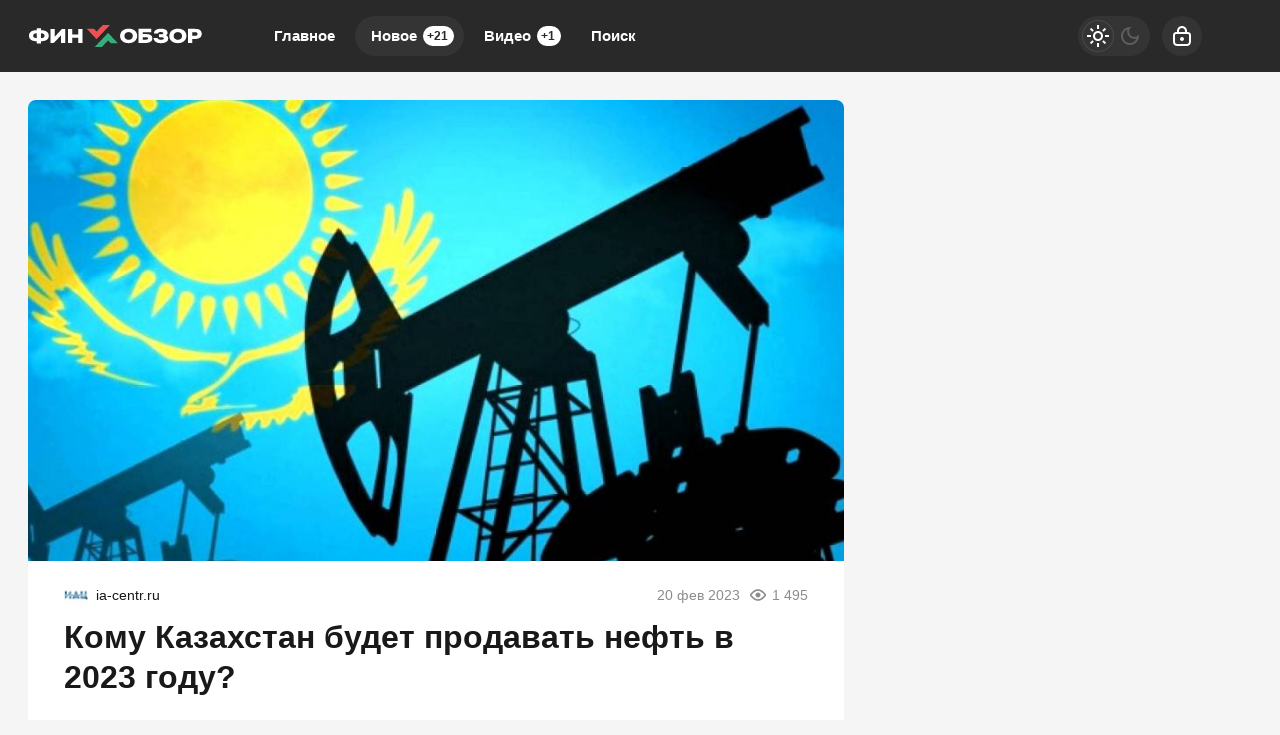

--- FILE ---
content_type: text/html; charset=utf-8
request_url: https://finobzor.ru/124251-komu-kazahstan-budet-prodavat-neft-v-2023-godu.html
body_size: 22010
content:
<!DOCTYPE html>
<html prefix="og:http://ogp.me/ns# article:http://ogp.me/ns/article#" lang="ru" class="load">
<head>
<title>Кому Казахстан будет продавать нефть в 2023 году?</title>
<meta charset="utf-8">
<meta name="title" content="Кому Казахстан будет продавать нефть в 2023 году?">
<meta name="description" content="В 2022 году, на фоне геополитической турбулентности и сбоев на #КТК, #Астана заявляла о планах диверсифицировать поставки нефти, но не предпринимала для этого серьёзных шагов. В декабре прошлого года у Казахстана появился шанс продать топливо Германии — наиболее реальному из потенциальных">
<meta name="keywords" content="геополитической, турбулентности, сбоев, Астана, заявляла, планах, диверсифицировать, поставки, нефти, предпринимала, этого, серьёзных, шагов, декабре, прошлого, Казахстана, появился, продать, топливо, Германии">
<meta name="generator" content="DataLife Engine (https://dle-news.ru)">
<link rel="canonical" href="https://finobzor.ru/124251-komu-kazahstan-budet-prodavat-neft-v-2023-godu.html">
<link rel="alternate" type="application/rss+xml" title="ФИНОБЗОР RSS" href="https://finobzor.ru/rss.xml">
<link rel="search" type="application/opensearchdescription+xml" title="ФИНОБЗОР" href="https://finobzor.ru/index.php?do=opensearch">
<link rel="preconnect" href="https://finobzor.ru/" fetchpriority="high">
<meta property="twitter:title" content="Кому Казахстан будет продавать нефть в 2023 году?">
<meta property="twitter:url" content="https://finobzor.ru/124251-komu-kazahstan-budet-prodavat-neft-v-2023-godu.html">
<meta property="twitter:card" content="summary_large_image">
<meta property="twitter:image" content="https://finobzor.ru/uploads/posts/2023-02/1676884286_sdfaexoslm.jpg">
<meta property="twitter:description" content="В 2022 году, на фоне геополитической турбулентности и сбоев на #КТК, #Астана заявляла о планах диверсифицировать поставки нефти, но не предпринимала для этого серьёзных шагов. В декабре прошлого года у Казахстана появился шанс продать топливо Германии — наиболее реальному из потенциальных партнёров. Тем не менее другие направления тоже не стоит сбрасывать со счетов">
<meta property="og:type" content="article">
<meta property="og:site_name" content="ФИНОБЗОР">
<meta property="og:title" content="Кому Казахстан будет продавать нефть в 2023 году?">
<meta property="og:url" content="https://finobzor.ru/124251-komu-kazahstan-budet-prodavat-neft-v-2023-godu.html">
<meta property="og:image" content="https://finobzor.ru/uploads/posts/2023-02/1676884286_sdfaexoslm.jpg">
<meta property="og:description" content="В 2022 году, на фоне геополитической турбулентности и сбоев на #КТК, #Астана заявляла о планах диверсифицировать поставки нефти, но не предпринимала для этого серьёзных шагов. В декабре прошлого года у Казахстана появился шанс продать топливо Германии — наиболее реальному из потенциальных партнёров. Тем не менее другие направления тоже не стоит сбрасывать со счетов">
<meta name="HandheldFriendly" content="true">
<meta name="format-detection" content="telephone=no">
<meta name="viewport" content="initial-scale=1.0, width=device-width">
<meta name="apple-mobile-web-app-capable" content="yes">
<meta name="apple-mobile-web-app-status-bar-style" content="default">
<meta name="mobile-web-app-capable" content="yes">

<meta name="robots" content="max-image-preview:large">
<meta property="og:type" content="article">



<link rel="manifest" href="/manifest.json">

<link rel="shortcut icon" href="/templates/finobzor/brand/favicon/favicon.ico">
<link rel="apple-touch-icon" sizes="180x180" href="/templates/finobzor/brand/favicon/apple-touch-icon.png">
<link rel="icon" type="image/svg+xml" href="/templates/finobzor/brand/favicon/favicon.svg">
<link rel="icon" type="image/png" sizes="64x64" href="/templates/finobzor/brand/favicon/f64.png">
<link rel="icon" type="image/png" sizes="32x32" href="/templates/finobzor/brand/favicon/f32.png">
<link rel="icon" type="image/png" sizes="16x16" href="/templates/finobzor/brand/favicon/f16.png">



<link rel="preload" as="script" href="/templates/finobzor/js/darkmod.js?v=0ynm0">
<link rel="preload" as="script" href="/engine/classes/js/jquery3.js?v=0ynm0">

<link rel="preload" as="style" href="/templates/finobzor/brand/config.css?v=0ynm0">
<link rel="preload" as="style" href="/templates/finobzor/css/sys.css?v=0ynm0">
<link rel="preload" as="style" href="/templates/finobzor/css/style.css?v=0ynm0">


<link rel="preload" as="style" href="/templates/finobzor/css/text.css?v=0ynm0">
<link rel="preload" as="style" href="/templates/finobzor/css/fullstory.css?v=0ynm0">


<link href="/templates/finobzor/brand/config.css?v=0ynm0" type="text/css" rel="stylesheet" media="all">
<link href="/templates/finobzor/css/sys.css?v=0ynm0" type="text/css" rel="stylesheet" media="all">
<link href="/templates/finobzor/css/style.css?v=0ynm0" type="text/css" rel="stylesheet" media="all">


<link href="/templates/finobzor/css/short.css?v=0ynm0" type="text/css" rel="stylesheet" media="all">


<link href="/templates/finobzor/css/fullstory.css?v=0ynm0" type="text/css" rel="stylesheet" media="all">
<link href="/templates/finobzor/css/text.css?v=0ynm0" type="text/css" rel="stylesheet" media="all">




<link href="/templates/finobzor/css/uidialog.css?v=0ynm0" type="text/css" rel="stylesheet" media="all">

<link href="/templates/finobzor/css/login.css?v=0ynm0" type="text/css" rel="stylesheet" media="all">





<script src="/templates/finobzor/js/darkmod.js?v=0ynm0"></script>

<script src="https://yandex.ru/ads/system/header-bidding.js" async></script>
<script>
var adfoxBiddersMap = {
	"criteo": "868479",
	"myTarget": "852107",
	"betweenDigital": "852109",
	"adriver": "1366846"
};
var adUnits = [
	{
		"code": "adfox_desktop_3",
		"bids": [
			{
				"bidder": "criteo",
				"params": {
					"placementId": "1516431"
				}
			},
			{
				"bidder": "myTarget",
				"params": {
					"placementId": "327863"
				}
			},
			{
				"bidder": "betweenDigital",
				"params": {
					"placementId": "2721229"
				}
			},
			{
				"bidder": "adriver",
				"params": {
					"placementId": "74:finobzor_300x600"
				}
			}
		],
		"sizes": [
			[
				300,
				600
			]
		]
	}
];
var userTimeout = 1000;
window.YaHeaderBiddingSettings = {
	biddersMap: adfoxBiddersMap,
	adUnits: adUnits,
	timeout: userTimeout
};
</script>


<script>window.yaContextCb=window.yaContextCb||[]</script>
<script src="https://yandex.ru/ads/system/context.js" async></script>


<script>
	var isElementVisible = function (id) {
	target = document.querySelector('#' + id);

		// Все позиции элемента
		var targetPosition = {
			top: window.pageYOffset + target.getBoundingClientRect().top,
			left: window.pageXOffset + target.getBoundingClientRect().left,
			right: window.pageXOffset + target.getBoundingClientRect().right,
			bottom: window.pageYOffset + target.getBoundingClientRect().bottom
			},
			// Получаем позиции окна
			windowPosition = {
			top: window.pageYOffset,
			left: window.pageXOffset,
			right: window.pageXOffset + document.documentElement.clientWidth,
			bottom: window.pageYOffset + document.documentElement.clientHeight
			};

		if (targetPosition.bottom > windowPosition.top && // Если позиция нижней части элемента больше позиции верхней чайти окна, то элемент виден сверху
			targetPosition.top < windowPosition.bottom && // Если позиция верхней части элемента меньше позиции нижней чайти окна, то элемент виден снизу
			targetPosition.right > windowPosition.left && // Если позиция правой стороны элемента больше позиции левой части окна, то элемент виден слева
			targetPosition.left < windowPosition.right) { // Если позиция левой стороны элемента меньше позиции правой чайти окна, то элемент виден справа
			// Если элемент полностью видно, то запускаем следующий код

			return true 
		} else {

			return false
		};
	};
</script>

</head>

<body>
	 
<header id="header" class="header">
	<div class="wrp">
		<button class="h-burger" id="o-menu" aria-label="Меню" style="display:none;">
			<span class="iswap">
				<svg width="24" height="24" class="ic iswap-ic"><path d="M3 4V6H21V4H3ZM3 13H21V11H3V13ZM3 20H21V18H3V20Z"/></svg>
				<svg width="24" height="24" class="ic iswap-close"><use xlink:href="#ic-close"></use></svg>
			</span>
		</button>
		<div class="h-first"><a class="logo" href="/" title="Финобзор" aria-label="Финобзор">
    <svg width="174" height="32" viewBox="0 0 174 32" xmlns="http://www.w3.org/2000/svg">
        <path d="M13 10.2V8.34H8.73V10.2C4.94 10.1 0.92 11.48 1 15.78C0.91 19.98 5.04 21.32 8.72 21.23V23.39H12.99V21.23C16.84 21.3 20.83 20.05 20.74 15.7C20.83 11.59 16.6 10.13 12.99 10.21L13 10.2ZM8.72 18.13H8.58C6.92 18.16 5.13 17.5 5.13 15.71C5.14 13.9 7.03 13.24 8.72 13.31V18.12V18.13ZM13 18.13V13.32C14.71 13.25 16.58 13.88 16.59 15.72C16.59 17.57 14.7 18.2 13 18.14V18.13ZM26.65 16.79V8.88H22.38V23.02H25.73L33.1 15.25V23.02H37.37V8.88H34.02L26.65 16.79ZM50.27 14.38H44.2V8.88H39.93V23.02H44.2V17.69H50.27V23.02H54.54V8.88H50.27V14.37V14.38ZM93.15 12.11C91.71 14.17 91.7 17.65 93.11 19.74C94.7 22.17 97.5 23.17 100.54 23.17C103.63 23.17 106.48 22.12 108.11 19.66C109.54 17.56 109.55 14.12 108.1 12.05C105.12 7.5 96.1 7.55 93.15 12.11ZM100.64 19.75C97.39 19.89 95.54 16.88 96.86 14.11C97.14 13.53 97.59 13.04 98.21 12.66C99.22 11.97 101.46 11.91 102.6 12.45C103.6 12.88 104.27 13.68 104.6 14.64C105.49 17.27 103.61 19.89 100.64 19.74V19.75ZM116.56 14.1C115.88 14.11 115.25 14.12 114.69 14.1V12.22H123.33V8.86H110.41V23H117.28C119.55 22.97 122.34 22.6 123.7 20.58C124.47 19.53 124.56 17.24 123.84 16.12C122.5 13.99 119.22 14.05 116.55 14.1H116.56ZM119.89 19.05C119.35 19.61 118.42 19.64 117.67 19.67H117.58H114.7V17.19H117.74C117.84 17.19 117.94 17.19 118.03 17.2C118.73 17.22 119.49 17.24 119.94 17.76C120.2 18.08 120.16 18.76 119.88 19.05H119.89ZM138.02 15.3C140.4 13.84 139.88 10.75 137.51 9.61C135.57 8.61 133.13 8.55 131.02 8.85C128.44 9.18 125.89 10.72 125.86 13.54H129.95C130.22 11.73 133.67 11.78 134.93 12.47C135.57 12.85 135.34 13.81 134.71 14.07C134.24 14.3 133.69 14.33 133.12 14.34H130.95V17.28C131.25 17.29 131.65 17.28 132.09 17.28C133.17 17.26 134.48 17.24 135.18 17.5C136.28 17.86 136.07 19.16 135.04 19.47C133.48 19.98 130.08 20.03 129.56 18.06H125.5C125.8 21.91 129.58 23.22 133.01 23.17C135.42 23.14 138.19 22.69 139.61 20.68C140.38 19.59 140.34 17.84 139.74 16.67C139.44 16.07 138.88 15.62 138.04 15.31L138.02 15.3ZM142.41 12.11C140.97 14.17 140.96 17.65 142.37 19.74C143.96 22.17 146.76 23.17 149.8 23.17C152.89 23.17 155.74 22.12 157.37 19.66C158.8 17.56 158.81 14.12 157.36 12.05C154.38 7.5 145.36 7.55 142.41 12.11ZM149.9 19.75C146.65 19.89 144.8 16.88 146.12 14.11C146.4 13.53 146.85 13.04 147.47 12.66C148.48 11.97 150.71 11.91 151.86 12.45C152.86 12.88 153.52 13.68 153.86 14.64C154.75 17.27 152.87 19.89 149.9 19.74V19.75ZM172.88 10.89C171.52 9.2 169.34 8.9 167.09 8.86H160.08V23H164.36V19.02C164.58 19.02 164.81 19.02 165.04 19.02C166.79 19.03 168.98 19.05 170.4 18.46C172.47 17.7 173.75 16.14 173.73 13.87C173.73 12.61 173.45 11.61 172.88 10.88V10.89ZM168.84 15.31C168.38 15.64 167.74 15.81 166.93 15.81H164.36V12.22C164.65 12.23 165.03 12.22 165.45 12.22C166.71 12.2 168.33 12.17 168.93 12.64C169.8 13.2 169.69 14.78 168.85 15.32L168.84 15.31Z" fill="white"/>
        <path d="M74.76 5L68.56 11.55L65.92 8.76H58.73L68.56 19.15L81.94 5H74.76Z" fill="#EB5353"/>
        <path d="M73.88 27L80.08 20.45L82.72 23.24H89.91L80.08 12.85L66.69 27H73.88Z" fill="#35AE7C"/>
    </svg>
</a></div>
		
		<div id="h-menu" class="h-menu" style="display:none;">
			<div class="h-menu-tools">
				<form class="qsearch" method="post">
	<div class="qsearch-field">
		<input id="qsearch-input" class="qsearch-field-input" name="story" type="search" placeholder="Поиск по сайту..." autocomplete="off">
		<button class="qsearch-field-btn" type="submit" title="Найти" aria-label="Найти">
			<svg width="24" height="24" class="ic"><path d="M11 3C6.58172 3 3 6.58172 3 11C3 15.4183 6.58172 19 11 19C12.8487 19 14.551 18.3729 15.9056 17.3199L20 21.4142L21.4142 20L17.3199 15.9056C18.3729 14.551 19 12.8487 19 11C19 6.58172 15.4183 3 11 3ZM5 11C5 7.68629 7.68629 5 11 5C14.3137 5 17 7.68629 17 11C17 14.3137 14.3137 17 11 17C7.68629 17 5 14.3137 5 11Z"/></svg>
		</button>
		<i class="qsearch-field-line"></i>
	</div>
	<button class="qsearch-close" id="x-search" title="Закрыть поиск" aria-label="Закрыть поиск">
		<svg width="24" height="24" class="ic"><use xlink:href="#ic-close"></use></svg>
	</button>
	<input type="hidden" name="do" value="search" autocomplete="off">
	<input type="hidden" name="subaction" value="search" autocomplete="off">
</form>
				
			</div>
			<div class="h-menu-over dark">
				<nav class="h-menu-links">
					<a href="/" title="Главное">Главное</a>
					<a class="active" href="/new/" title="Новости">Новое<i class="badge">+21</i></a>
					<a href="/video/" title="Видео">Видео<i class="badge">+1</i></a>
					<a class="h-menu-search" id="o-search" href="/index.php?do=search" title="Поиск">Поиск</a>
				</nav>
				<div class="h-menu-add" style="display: none;"><a class="btn btn-tone btn-lg" href="/addnews.html">Добавить новость</a></div>
				<nav class="h-menu-sublinks" style="display: none;"><a href="https://vomedia.ru/12-finobzor.html" target="_blank">Реклама</a>
<a href="/index.php?do=feedback" target="_self">Контакты</a>
<a href="/about.html" target="_self">Об издании</a>
<a href="/rules.html" target="_self">Правила</a></nav>
				<div class="h-menu-soc" style="display: none;">
					<nav class="social-links">
	<a href="https://t.me/finobzor_ru" target="_blank" rel="nofollow noopener noreferrer" class="soc_tl" title="Telegram" aria-label="Телеграм"><svg width="32" height="32"><use xlink:href="#ic-telegram"></use></svg></a>
	<a href="https://ok.ru/finobzor" target="_blank" rel="nofollow noopener noreferrer" class="soc_ok" title="Одноклассники" aria-label="Одноклассники"><svg width="32" height="32"><use xlink:href="#ic-ok"></use></svg></a>
	<a href="https://vk.com/finobozrenie" target="_blank" rel="nofollow noopener noreferrer" class="soc_vk" title="VK" aria-label="VK"><svg width="32" height="32"><use xlink:href="#ic-vk"></use></svg></a>
	<a href="https://dzen.ru/finobzor.ru" target="_blank" rel="nofollow noopener noreferrer" class="soc_dzen" title="Дзен" aria-label="Дзен"><svg width="32" height="32"><use xlink:href="#ic-dzen"></use></svg></a>
</nav>
				</div>
				
			</div>
		</div>
		
		<div class="h-tools">
			<button class="h-darkmod" aria-label="Светлая / Темная версия" id="mod-toggle">
				<span class="h-darkmod-in">
					<svg class="ic mod-light" width="24" height="24" viewBox="0 0 24 24" xmlns="http://www.w3.org/2000/svg">
						<path d="M12 15C12.8333 15 13.5417 14.7083 14.125 14.125C14.7083 13.5417 15 12.8333 15 12C15 11.1667 14.7083 10.4583 14.125 9.875C13.5417 9.29167 12.8333 9 12 9C11.1667 9 10.4583 9.29167 9.875 9.875C9.29167 10.4583 9 11.1667 9 12C9 12.8333 9.29167 13.5417 9.875 14.125C10.4583 14.7083 11.1667 15 12 15ZM12 17C10.6167 17 9.4375 16.5125 8.4625 15.5375C7.4875 14.5625 7 13.3833 7 12C7 10.6167 7.4875 9.4375 8.4625 8.4625C9.4375 7.4875 10.6167 7 12 7C13.3833 7 14.5625 7.4875 15.5375 8.4625C16.5125 9.4375 17 10.6167 17 12C17 13.3833 16.5125 14.5625 15.5375 15.5375C14.5625 16.5125 13.3833 17 12 17ZM5 13H1V11H5V13ZM23 13H19V11H23V13ZM11 5V1H13V5H11ZM11 23V19H13V23H11ZM6.4 7.75L3.875 5.325L5.3 3.85L7.7 6.35L6.4 7.75ZM18.7 20.15L16.275 17.625L17.6 16.25L20.125 18.675L18.7 20.15ZM16.25 6.4L18.675 3.875L20.15 5.3L17.65 7.7L16.25 6.4ZM3.85 18.7L6.375 16.275L7.75 17.6L5.325 20.125L3.85 18.7Z" />
					</svg>
					<svg class="ic mod-dark" width="24" height="24" viewBox="0 0 24 24" xmlns="http://www.w3.org/2000/svg">
						<path d="M12 21C9.5 21 7.375 20.125 5.625 18.375C3.875 16.625 3 14.5 3 12C3 9.5 3.875 7.375 5.625 5.625C7.375 3.875 9.5 3 12 3C12.2333 3 12.4625 3.00833 12.6875 3.025C12.9125 3.04167 13.1333 3.06667 13.35 3.1C12.6667 3.58333 12.1208 4.2125 11.7125 4.9875C11.3042 5.7625 11.1 6.6 11.1 7.5C11.1 9 11.625 10.275 12.675 11.325C13.725 12.375 15 12.9 16.5 12.9C17.4167 12.9 18.2583 12.6958 19.025 12.2875C19.7917 11.8792 20.4167 11.3333 20.9 10.65C20.9333 10.8667 20.9583 11.0875 20.975 11.3125C20.9917 11.5375 21 11.7667 21 12C21 14.5 20.125 16.625 18.375 18.375C16.625 20.125 14.5 21 12 21ZM12 19C13.4667 19 14.7833 18.5958 15.95 17.7875C17.1167 16.9792 17.9667 15.925 18.5 14.625C18.1667 14.7083 17.8333 14.775 17.5 14.825C17.1667 14.875 16.8333 14.9 16.5 14.9C14.45 14.9 12.7042 14.1792 11.2625 12.7375C9.82083 11.2958 9.1 9.55 9.1 7.5C9.1 7.16667 9.125 6.83333 9.175 6.5C9.225 6.16667 9.29167 5.83333 9.375 5.5C8.075 6.03333 7.02083 6.88333 6.2125 8.05C5.40417 9.21667 5 10.5333 5 12C5 13.9333 5.68333 15.5833 7.05 16.95C8.41667 18.3167 10.0667 19 12 19Z" />
					</svg>
				</span>
			</button>
			
			<button class="h-login" id="login-btn" aria-label="Войти">
				<svg class="ic" width="24" height="24" viewBox="0 0 24 24" xmlns="http://www.w3.org/2000/svg"><path d="M12 13C10.9 13 10 13.9 10 15C10 16.1 10.9 17 12 17C13.1 17 14 16.1 14 15C14 13.9 13.1 13 12 13ZM20.92 10.67C20.83 10.01 20.63 9.39 20.12 8.88C19.61 8.37 18.98 8.17 18.33 8.08C17.95 8.03 17.5 8.01 17 8V7C17 4.24 14.76 2 12 2C9.24 2 7 4.24 7 7V8C6.5 8.01 6.06 8.03 5.67 8.08C5.01 8.17 4.39 8.37 3.88 8.88C3.37 9.39 3.17 10.02 3.08 10.67C3 11.28 3 12.05 3 12.93V15.07C3 16.42 3 17.54 3.12 18.43C3.24 19.36 3.52 20.18 4.17 20.83C4.83 21.49 5.65 21.76 6.57 21.88C7.45 22 8.57 22 9.92 22H14.06C15.41 22 16.53 22 17.41 21.88C18.34 21.76 19.16 21.48 19.81 20.83C20.47 20.17 20.74 19.35 20.86 18.43C20.98 17.55 20.98 16.43 20.98 15.08V12.94C20.98 12.05 20.98 11.29 20.9 10.68L20.92 10.67ZM9 7C9 5.34 10.34 4 12 4C13.66 4 15 5.34 15 7V8H9V7ZM19 15C19 16.44 19 17.42 18.9 18.16C18.81 18.87 18.64 19.19 18.42 19.42C18.2 19.65 17.87 19.81 17.16 19.9C16.43 20 15.44 20 14 20H10C8.56 20 7.58 20 6.84 19.9C6.13 19.81 5.81 19.64 5.58 19.42C5.36 19.2 5.19 18.87 5.1 18.16C5 17.43 5 16.44 5 15V13C5 12.03 5 11.4 5.06 10.94C5.12 10.51 5.21 10.37 5.29 10.29C5.37 10.21 5.5 10.12 5.94 10.06C6.4 10 7.03 10 8 10H16C16.97 10 17.6 10 18.06 10.06C18.49 10.12 18.63 10.21 18.71 10.29C18.79 10.37 18.88 10.5 18.94 10.94C19 11.4 19 12.03 19 13V15Z"/></svg>
			</button>
			
			
		</div>
	</div>
</header>


	
	<main id="page" class="page-content">
	
	

	
	<div class="str wrp wrpcont">
	<div class="str-cont grid-sm g-sm-c2">
		
		<article id="full-story" class="cbox full-story" data-id="124251">
			
			<div class="full-story-media story-img">
				<div class="fit-cover">
					
					<img src="/uploads/posts/2023-02/1676884286_sdfaexoslm.jpg" width="430" height="280" alt="Кому Казахстан будет продавать нефть в 2023 году?" title="Кому Казахстан будет продавать нефть в 2023 году?" fetchpriority="high" decoding="async">
				</div>
				
			</div>
			
			<div class="full-meta">
				<div class="source">
					<a href="/user/Ia-centr.ru" rel="nofollow" title="Ia-centr.ru" class="source-logo">
						<img src="//politobzor.net/uploads/fotos/foto_162736.jpg" alt="Ia-centr.ru" width="24" height="24" loading="lazy">
					</a>
					<a class="source-site" href="/source/ia-centr.ru/" rel="nofollow noreferrer"><span class="truncate">ia-centr.ru</span></a>
				</div>
				<time class="meta meta-time" datetime="2023-02-20T12:10">20 фев 2023</time>
				<span class="meta meta-views"><svg width="20" height="20" class="ic"><use xlink:href="#ic-view"></use></svg>1 495</span>
			</div>
			
			<h1 class="heading">
				
				<a href="https://finobzor.ru/show-124251-komu-kazahstan-budet-prodavat-neft-v-2023-godu.html"
					target="_blank">Кому Казахстан будет продавать нефть в 2023 году?</a>
				
			</h1>
			<div class="full-story-text text">
				
				<meta property="og:type" content="article">
				<meta property="og:title" content="Кому Казахстан будет продавать нефть в 2023 году?">
				<meta property="og:url" content="https://finobzor.ru/124251-komu-kazahstan-budet-prodavat-neft-v-2023-godu.html" />
				<meta property="article:author" content="Ia-centr.ru">
				<meta property="article:section" content="Новое">
				<meta property="article:tag" content="Группа - гость">
				<meta property="article:published_time" content="2023-02-20T12:10:42+0300">
				<meta itemprop="datePublished" content="2023-02-20T12:10:42+0300" />
				<meta itemprop="identifier" content="124251">
				
				В 2022 году, на фоне геополитической турбулентности и сбоев на #КТК, #Астана заявляла о планах диверсифицировать поставки нефти, но не предпринимала для этого серьёзных шагов. В декабре прошлого года у Казахстана появился шанс продать топливо Германии — наиболее реальному из потенциальных партнёров. Тем не менее другие направления тоже не стоит сбрасывать со счетов...
			</div>
			<div class="full-story-readmore"><a class="btn btn-fill btn-lg btn-block" href="https://finobzor.ru/show-124251-komu-kazahstan-budet-prodavat-neft-v-2023-godu.html" rel="nofollow" target="_blank">Читать
			полностью</a></div>
			
			
			
			
			
			<div class="block-ad-fullstory"><!-- Yandex.RTB R-A-216486-11 -->
<div id="yandex_rtb_R-A-216486-11"></div>
<script>
window.yaContextCb.push(() => {
    Ya.Context.AdvManager.render({
        "blockId": "R-A-216486-11",
        "renderTo": "yandex_rtb_R-A-216486-11"
    })
})
</script></div>
			

			
			<div class="full-story-foot cv-auto">
				
<div class="share">
	<a class="fbtn share-btn share-tg" href="https://t.me/share/url?url=https://finobzor.ru/124251-komu-kazahstan-budet-prodavat-neft-v-2023-godu.html&amp;text=Кому Казахстан будет продавать нефть в 2023 году?" target="_blank" rel="noopener nofollow" title="Поделиться в Телеграм" aria-label="Поделиться в Телеграм" onclick="minWin(this.href); return false;" role="button"><svg width="32" height="32" class="ic"><use xlink:href="#ic-telegram"></use></svg></a>
	<a class="fbtn share-btn share-vk" href="https://vk.com/share.php?url=https://finobzor.ru/124251-komu-kazahstan-budet-prodavat-neft-v-2023-godu.html&title=Кому Казахстан будет продавать нефть в 2023 году?" target="_blank" rel="noopener nofollow" title="Поделиться в VK" aria-label="Поделиться в VK" onclick="minWin(this.href); return false;" role="button"><svg width="32" height="32" class="ic"><use xlink:href="#ic-vk"></use></svg></a>
	<a class="fbtn share-btn share-ok" href="https://connect.ok.ru/offer?url=https://finobzor.ru/124251-komu-kazahstan-budet-prodavat-neft-v-2023-godu.html&title=Кому Казахстан будет продавать нефть в 2023 году?" target="_blank" rel="noopener nofollow" title="Поделиться в Одноклассниках" aria-label="Поделиться в Одноклассниках" onclick="minWin(this.href); return false;" role="button"><svg width="32" height="32" class="ic"><use xlink:href="#ic-ok"></use></svg></a>
</div>

				
			</div>
			 <div class="channels">
	<div class="channels-info">
		<div class="channels-info-title title">Наши новостные каналы</div>
		<p class="channels-info-text">Подписывайтесь и будьте в курсе свежих новостей и важнейших событиях дня.</p>
	</div>
	<div class="channels-links">
		<a href="https://vk.com/finobozrenie" rel="nofollow noreferrer" target="_blank">
			<svg xmlns="http://www.w3.org/2000/svg" width="32" height="32" viewBox="0 0 32 32"><path d="M32 16C32 7.16344 24.8366 0 16 0C7.16344 0 0 7.16344 0 16C0 24.8366 7.16344 32 16 32C24.8366 32 32 24.8366 32 16Z" fill="#0277FF"/><path d="M17.1495 21.3333C11.0754 21.3333 7.61125 17.329 7.4668 10.6666H10.5088C10.6088 15.5566 12.8545 17.6282 14.6285 18.0555V10.6666H17.494V14.8846C19.2483 14.703 21.0915 12.781 21.7137 10.6666H24.5779C24.343 11.7633 23.8753 12.8016 23.2041 13.7166C22.5328 14.6315 21.6724 15.4034 20.6767 15.9839C21.7884 16.5139 22.7705 17.2648 23.558 18.1869C24.3455 19.1091 24.9203 20.1815 25.2446 21.3333H22.0915C21.8008 20.3331 21.2094 19.4378 20.3914 18.7596C19.5735 18.0814 18.5655 17.6506 17.494 17.5213V21.3333H17.1495Z" fill="white"/></svg>
			<span>ВКонтакте</span>
		</a>
		<a href="https://dzen.ru/finobzor.ru" rel="nofollow noreferrer" target="_blank">
			<svg xmlns="http://www.w3.org/2000/svg" width="32" height="32" viewBox="0 0 32 32"><path fill="currentColor" d="m19.09,19.09c-2.52,2.59-2.7,5.83-2.91,12.91,6.61,0,11.17-.02,13.52-2.31,2.29-2.35,2.31-7.13,2.31-13.52-7.09.23-10.32.4-12.91,2.91ZM0,16.17c0,6.39.02,11.17,2.31,13.52,2.35,2.29,6.91,2.31,13.52,2.31-.23-7.09-.4-10.32-2.91-12.91-2.59-2.51-5.83-2.7-12.91-2.91ZM15.83,0C9.23,0,4.66.02,2.31,2.31.02,4.66,0,9.44,0,15.83c7.09-.23,10.32-.4,12.91-2.91,2.52-2.59,2.7-5.83,2.91-12.91Zm3.26,12.91c-2.52-2.59-2.7-5.83-2.91-12.91,6.61,0,11.17.02,13.52,2.31,2.29,2.35,2.31,7.13,2.31,13.52-7.09-.23-10.32-.4-12.91-2.91Z"/></svg>
			<span>Дзен</span>
		</a>
		<a href="https://ok.ru/finobzor" rel="nofollow noreferrer" target="_blank">
			<svg fill="none" width="120" height="120" viewBox="0 0 120 120" xmlns="http://www.w3.org/2000/svg"><path d="M120 60C120 93.1371 93.1371 120 60 120C26.8629 120 0 93.1371 0 60C0 26.8629 26.8629 0 60 0C93.1371 0 120 26.8629 120 60Z" fill="#ED812B"/><path d="M67.2847 75.8688C70.9635 75.0229 74.4778 73.5528 77.6718 71.5228C80.0781 69.8952 80.7244 66.6051 79.1144 64.1725C77.5679 61.8332 74.4864 61.1273 72.0887 62.5595C64.7313 67.2118 55.3829 67.2118 48.0255 62.5595C45.5816 61.0019 42.3559 61.7428 40.8122 64.2075C40.8122 64.2133 40.8122 64.2191 40.8065 64.222C39.2657 66.6926 39.9986 69.9565 42.4424 71.514L42.4482 71.5199C45.6364 73.547 49.1478 75.02 52.8237 75.86L42.8262 85.9667C40.7863 87.9939 40.7488 91.3044 42.7454 93.3666L42.8319 93.4541C43.8245 94.4866 45.169 95 46.5078 95C47.8495 95 49.1911 94.4866 50.1865 93.4541L60.0571 83.5254L69.8786 93.4599C71.956 95.4871 75.2741 95.4317 77.2822 93.3287C79.2385 91.2782 79.2385 88.026 77.2822 85.9784L67.2847 75.8688ZM60.0571 61.1332C69.9248 61.1215 77.917 53.042 77.9314 43.0695C77.9314 33.1087 69.9103 25 60.0571 25C50.2038 25 42.1828 33.1087 42.1828 43.0753C42.1972 53.0508 50.1923 61.1303 60.0571 61.1361V61.1332ZM60.0571 35.5909C64.1427 35.5967 67.4521 38.9452 67.455 43.0724C67.455 47.2026 64.1427 50.5481 60.0571 50.554C55.9744 50.5481 52.665 47.2055 52.6563 43.0753C52.6621 38.9422 55.9744 35.5967 60.0571 35.5879V35.5909Z" fill="white"/></svg>
			<span>Одноклассники</span>
		</a>
	</div>
</div>
		</article>
		
		<div class="cbox comments cv-auto"><!-- Tolstoy Comments Init -->
<script type="text/javascript">!(function(w,d,s,l,x){w[l]=w[l]||[];w[l].t=w[l].t||new Date().getTime();var f=d.getElementsByTagName(s)[0],j=d.createElement(s);j.async=!0;j.src='//web.tolstoycomments.com/sitejs/app.js?i='+l+'&x='+x+'&t='+w[l].t;f.parentNode.insertBefore(j,f);})(window,document,'script','tolstoycomments','5729');</script>
<!-- /Tolstoy Comments Init -->

<!-- Tolstoy Comments Widget -->
<div class="tolstoycomments-feed"></div>
<script type="text/javascript">
	window['tolstoycomments'] = window['tolstoycomments'] || [];
	window['tolstoycomments'].push({
		action: 'init',
		values: {
			visible: true
		}
	});
</script>
<!-- /Tolstoy Comments Widget --></div>
		<div class="sep-title cv-auto"><span>Рекомендуем для вас</span></div>
		<div class="cv-auto"><!-- Yandex Native Ads C-A-216486-14 -->
<div id="id-C-A-216486-14"></div>
<script>window.yaContextCb.push(()=>{
  Ya.Context.AdvManager.renderWidget({
    renderTo: 'id-C-A-216486-14',
    blockId: 'C-A-216486-14',
    darkTheme: localStorage.getItem('theme') === 'dark' || (localStorage.getItem('theme') == null && window.matchMedia("(prefers-color-scheme: dark)").matches) ? true : false
  })
})</script></div>
		
		<article class="post cbox item g-item cv-auto" data-id="140053">
	<figure class="post-img fit-cover">
		<img src="/uploads/mini/shortstory/063/029084a373b639ef6bd23fde09fa4.webp" width="430" height="280" title="Крупнейший НПЗ Индии уже пожалел, что заменил российскую нефть на «альтернативу»" alt="Крупнейший НПЗ Индии уже пожалел, что заменил российскую нефть на «альтернативу»" loading="lazy" fetchpriority="low" decoding="async">
	</figure>
	<h2 class="title">
		
		<a class="item-link" href="https://finobzor.ru/140053-krupnejshij-npz-indii-uzhe-pozhalel-chto-zamenil-rossijskuju-neft-na-alternativu.html">Крупнейший НПЗ Индии уже пожалел, что заменил российскую нефть на «альтернативу»</a>
	</h2>
	
	<div class="post-text">Еще только начав закупать «диверсифицированные» грузы, клиенты уже почувствовали разницу в сырье....</div>
	<div class="post-meta">
		<div class="source">
			<a href="/user/Николай Грицай" rel="nofollow" title="Николай Грицай" class="source-logo">
				<img src="//politobzor.net/uploads/fotos/foto_161697.jpg" alt="Николай Грицай" width="20" height="20" loading="lazy">
			</a>
			<a class="source-site" href="/source/finobzor.ru/" rel="nofollow noreferrer"><span class="truncate">finobzor.ru</span></a>
		</div>
		<time class="meta meta-time" datetime="2026-01-23T15:01">23 янв 2026</time>
		<a href="https://finobzor.ru/140053-krupnejshij-npz-indii-uzhe-pozhalel-chto-zamenil-rossijskuju-neft-na-alternativu.html" class="meta meta-views"><svg width="20" height="20" class="ic"><use xlink:href="#ic-view"></use></svg>14 781</a>
	</div>
</article><article class="post cbox item g-item cv-auto" data-id="140061">
	<figure class="post-img fit-cover">
		<img src="/uploads/mini/shortstory/1fd/c3d7df2e6033e540830a8d8a94555.webp" width="430" height="280" title="Инфраструктура под угрозой: в ЕС черпнули со дна газовых хранилищ" alt="Инфраструктура под угрозой: в ЕС черпнули со дна газовых хранилищ" loading="lazy" fetchpriority="low" decoding="async">
	</figure>
	<h2 class="title">
		
		<a class="item-link" href="https://finobzor.ru/140061-infrastruktura-pod-ugrozoj-v-es-cherpnuli-so-dna-gazovyh-hranilisch.html">Инфраструктура под угрозой: в ЕС черпнули со дна газовых хранилищ</a>
	</h2>
	
	<div class="post-text">Запасы газа в Европе истощаются рекордными темпами за последние пять лет...</div>
	<div class="post-meta">
		<div class="source">
			<a href="/user/Николай Грицай" rel="nofollow" title="Николай Грицай" class="source-logo">
				<img src="//politobzor.net/uploads/fotos/foto_161697.jpg" alt="Николай Грицай" width="20" height="20" loading="lazy">
			</a>
			<a class="source-site" href="/source/finobzor.ru/" rel="nofollow noreferrer"><span class="truncate">finobzor.ru</span></a>
		</div>
		<time class="meta meta-time" datetime="2026-01-23T22:16">23 янв 2026</time>
		<a href="https://finobzor.ru/140061-infrastruktura-pod-ugrozoj-v-es-cherpnuli-so-dna-gazovyh-hranilisch.html" class="meta meta-views"><svg width="20" height="20" class="ic"><use xlink:href="#ic-view"></use></svg>11 876</a>
	</div>
</article><article class="post cbox item g-item cv-auto" data-id="140086">
	<figure class="post-img fit-cover">
		<img src="/uploads/mini/shortstory/e02/355f3895438f71ea5b3791ebfc2e5.webp" width="430" height="280" title="Украинцы заплатят за все, особенно за ремонт «Северного потока»: в ФРГ пригрозили Киеву" alt="Украинцы заплатят за все, особенно за ремонт «Северного потока»: в ФРГ пригрозили Киеву" loading="lazy" fetchpriority="low" decoding="async">
	</figure>
	<h2 class="title">
		
		<a class="item-link" href="https://finobzor.ru/140086-ukraincy-zaplatjat-za-vse-osobenno-za-remont-severnogo-potoka-v-frg-prigrozili-kievu.html">Украинцы заплатят за все, особенно за ремонт «Северного потока»: в ФРГ пригрозили Киеву</a>
	</h2>
	
	<div class="post-text">Украине готовятся выставить счета не только американцы, но и некоторые союзники по антироссийской коалиции. Время для бесплатных донатов закончилось....</div>
	<div class="post-meta">
		<div class="source">
			<a href="/user/Николай Грицай" rel="nofollow" title="Николай Грицай" class="source-logo">
				<img src="//politobzor.net/uploads/fotos/foto_161697.jpg" alt="Николай Грицай" width="20" height="20" loading="lazy">
			</a>
			<a class="source-site" href="/source/finobzor.ru/" rel="nofollow noreferrer"><span class="truncate">finobzor.ru</span></a>
		</div>
		<time class="meta meta-time" datetime="2026-01-25T13:43">25 янв 2026</time>
		<a href="https://finobzor.ru/140086-ukraincy-zaplatjat-za-vse-osobenno-za-remont-severnogo-potoka-v-frg-prigrozili-kievu.html" class="meta meta-views"><svg width="20" height="20" class="ic"><use xlink:href="#ic-view"></use></svg>9 563</a>
	</div>
</article><article class="post cbox item g-item cv-auto" data-id="140038">
	<figure class="post-img fit-cover">
		<img src="/uploads/mini/shortstory/e2c/f357b570843f540202b7857a0195a.webp" width="430" height="280" title="Индия и Бангладеш массово переселяются в Россию" alt="Индия и Бангладеш массово переселяются в Россию" loading="lazy" fetchpriority="low" decoding="async">
	</figure>
	<h2 class="title">
		
		<a class="item-link" href="https://finobzor.ru/140038-indija-i-bangladesh-massovo-pereseljajutsja-v-rossiju.html">Индия и Бангладеш массово переселяются в Россию</a>
	</h2>
	
	<div class="post-text">Федеральная статистика отражает тревожную реальность достаточно показательно....</div>
	<div class="post-meta">
		<div class="source">
			<a href="/user/Николай Грицай" rel="nofollow" title="Николай Грицай" class="source-logo">
				<img src="//politobzor.net/uploads/fotos/foto_161697.jpg" alt="Николай Грицай" width="20" height="20" loading="lazy">
			</a>
			<a class="source-site" href="/source/finobzor.ru/" rel="nofollow noreferrer"><span class="truncate">finobzor.ru</span></a>
		</div>
		<time class="meta meta-time" datetime="2026-01-22T16:50">22 янв 2026</time>
		<a href="https://finobzor.ru/140038-indija-i-bangladesh-massovo-pereseljajutsja-v-rossiju.html" class="meta meta-views"><svg width="20" height="20" class="ic"><use xlink:href="#ic-view"></use></svg>7 895</a>
	</div>
</article><article class="post cbox item g-item cv-auto" data-id="140058">
	<figure class="post-img fit-cover">
		<img src="/uploads/mini/shortstory/0d0/09f736d979d3150cc353963c714a9.webp" width="430" height="280" title="Справились без Запада: экспорт дизеля из России внезапно резко вырос" alt="Справились без Запада: экспорт дизеля из России внезапно резко вырос" loading="lazy" fetchpriority="low" decoding="async">
	</figure>
	<h2 class="title">
		
		<a class="item-link" href="https://finobzor.ru/140058-spravilis-bez-zapada-jeksport-dizelja-iz-rossii-vnezapno-rezko-vyros.html">Справились без Запада: экспорт дизеля из России внезапно резко вырос</a>
	</h2>
	
	<div class="post-text">После сентябрьских заминок и перебоев, поставки этого вида топлива из РФ резко усилились по всем зарубежным направлениям....</div>
	<div class="post-meta">
		<div class="source">
			<a href="/user/Николай Грицай" rel="nofollow" title="Николай Грицай" class="source-logo">
				<img src="//politobzor.net/uploads/fotos/foto_161697.jpg" alt="Николай Грицай" width="20" height="20" loading="lazy">
			</a>
			<a class="source-site" href="/source/finobzor.ru/" rel="nofollow noreferrer"><span class="truncate">finobzor.ru</span></a>
		</div>
		<time class="meta meta-time" datetime="2026-01-23T17:28">23 янв 2026</time>
		<a href="https://finobzor.ru/140058-spravilis-bez-zapada-jeksport-dizelja-iz-rossii-vnezapno-rezko-vyros.html" class="meta meta-views"><svg width="20" height="20" class="ic"><use xlink:href="#ic-view"></use></svg>6 795</a>
	</div>
</article><article class="post cbox item g-item cv-auto" data-id="140090">
	<figure class="post-img fit-cover">
		<img src="/uploads/mini/shortstory/9f9/d0d7a9209228d4815c0b6801236bb.webp" width="430" height="280" title="Кризис самолетостроения: в Европе обвал алюминиевого производства" alt="Кризис самолетостроения: в Европе обвал алюминиевого производства" loading="lazy" fetchpriority="low" decoding="async">
	</figure>
	<h2 class="title">
		
		<a class="item-link" href="https://finobzor.ru/140090-krizis-samoletostroenija-v-evrope-obval-aljuminievogo-proizvodstva.html">Кризис самолетостроения: в Европе обвал алюминиевого производства</a>
	</h2>
	
	<div class="post-text">Западные цепочки поставок важнейших сплавов для аэрокосмической и оборонной промышленности уязвимы из-за китайского экспортного контроля и трудностями в...</div>
	<div class="post-meta">
		<div class="source">
			<a href="/user/Николай Грицай" rel="nofollow" title="Николай Грицай" class="source-logo">
				<img src="//politobzor.net/uploads/fotos/foto_161697.jpg" alt="Николай Грицай" width="20" height="20" loading="lazy">
			</a>
			<a class="source-site" href="/source/finobzor.ru/" rel="nofollow noreferrer"><span class="truncate">finobzor.ru</span></a>
		</div>
		<time class="meta meta-time" datetime="2026-01-25T22:45">25 янв 2026</time>
		<a href="https://finobzor.ru/140090-krizis-samoletostroenija-v-evrope-obval-aljuminievogo-proizvodstva.html" class="meta meta-views"><svg width="20" height="20" class="ic"><use xlink:href="#ic-view"></use></svg>6 733</a>
	</div>
</article><article class="post cbox item g-item cv-auto" data-id="140070">
	<figure class="post-img fit-cover">
		<img src="/uploads/mini/shortstory/348/2ee9225aacab4d80824ed68b13c05.webp" width="430" height="280" title="Срочно вернуть: золото ФРГ в США покинуло хранилище ФРС и переехало в подвал в Нью-Йорке" alt="Срочно вернуть: золото ФРГ в США покинуло хранилище ФРС и переехало в подвал в Нью-Йорке" loading="lazy" fetchpriority="low" decoding="async">
	</figure>
	<h2 class="title">
		
		<a class="item-link" href="https://finobzor.ru/140070-srochno-vernut-zoloto-frg-v-ssha-pokinulo-hranilische-frs-i-pereehalo-v-podval-v-nju-jorke.html">Срочно вернуть: золото ФРГ в США покинуло хранилище ФРС и переехало в подвал в Нью-Йорке</a>
	</h2>
	
	<div class="post-text">Хищнический Вашингтон больше не скрывает своих намерений относительно чужих богатств. Еще столько целей для грабежа даже среди союзников может быть намечено у...</div>
	<div class="post-meta">
		<div class="source">
			<a href="/user/Николай Грицай" rel="nofollow" title="Николай Грицай" class="source-logo">
				<img src="//politobzor.net/uploads/fotos/foto_161697.jpg" alt="Николай Грицай" width="20" height="20" loading="lazy">
			</a>
			<a class="source-site" href="/source/finobzor.ru/" rel="nofollow noreferrer"><span class="truncate">finobzor.ru</span></a>
		</div>
		<time class="meta meta-time" datetime="2026-01-24T16:01">24 янв 2026</time>
		<a href="https://finobzor.ru/140070-srochno-vernut-zoloto-frg-v-ssha-pokinulo-hranilische-frs-i-pereehalo-v-podval-v-nju-jorke.html" class="meta meta-views"><svg width="20" height="20" class="ic"><use xlink:href="#ic-view"></use></svg>5 941</a>
	</div>
</article><article class="post cbox item g-item cv-auto" data-id="140029">
	<figure class="post-img fit-cover">
		<img src="/uploads/mini/shortstory/6d0/f5ddab93d9bcb51697af3583d1756.webp" width="430" height="280" title="За «Машеньку» ответите»: Путин жёстко разнёс министров за малый бизнес" alt="За «Машеньку» ответите»: Путин жёстко разнёс министров за малый бизнес" loading="lazy" fetchpriority="low" decoding="async">
	</figure>
	<h2 class="title">
		
		<a class="item-link" href="https://finobzor.ru/show-140029-za-mashenku-otvetite-putin-zhestko-raznes-ministrov-za-malyj-biznes.html" target="_blank">За «Машеньку» ответите»: Путин жёстко разнёс министров за малый бизнес</a>
	</h2>
	
	<div class="post-text">Одна жалоба — и разговор на самом верху. История пекарни неожиданно изменила тон в правительстве и поставила министров в неудобное положение...</div>
	<div class="post-meta">
		<div class="source">
			<a href="/user/ПЕТЕРБУРГСКАЯПРЕССА" rel="nofollow" title="ПЕТЕРБУРГСКАЯПРЕССА" class="source-logo">
				<img src="//finobzor.ru/uploads/fotos/foto_178137_1733502980.webp" alt="ПЕТЕРБУРГСКАЯПРЕССА" width="20" height="20" loading="lazy">
			</a>
			<a class="source-site" href="/source/peterburg.press/" rel="nofollow noreferrer"><span class="truncate">peterburg.press</span></a>
		</div>
		<time class="meta meta-time" datetime="2026-01-22T05:09">22 янв 2026</time>
		<a href="https://finobzor.ru/140029-za-mashenku-otvetite-putin-zhestko-raznes-ministrov-za-malyj-biznes.html" class="meta meta-views"><svg width="20" height="20" class="ic"><use xlink:href="#ic-view"></use></svg>5 526</a>
	</div>
</article><article class="post cbox item g-item cv-auto" data-id="140111">
	<figure class="post-img fit-cover">
		<img src="/uploads/mini/shortstory/f24/b8e81b83b4c64bb740bd159e3bde0.webp" width="430" height="280" title="На Украине обвалилась добыча газа – в этот раз Россия не причем" alt="На Украине обвалилась добыча газа – в этот раз Россия не причем" loading="lazy" fetchpriority="low" decoding="async">
	</figure>
	<h2 class="title">
		
		<a class="item-link" href="https://finobzor.ru/140111-na-ukraine-obvalilas-dobycha-gaza-v-jetot-raz-rossija-ne-prichem.html">На Украине обвалилась добыча газа – в этот раз Россия не причем</a>
	</h2>
	
	<div class="post-text">Киев по уши в проблемах и большинство из них совсем не из-за атак российский вооруженных сил....</div>
	<div class="post-meta">
		<div class="source">
			<a href="/user/Николай Грицай" rel="nofollow" title="Николай Грицай" class="source-logo">
				<img src="//politobzor.net/uploads/fotos/foto_161697.jpg" alt="Николай Грицай" width="20" height="20" loading="lazy">
			</a>
			<a class="source-site" href="/source/finobzor.ru/" rel="nofollow noreferrer"><span class="truncate">finobzor.ru</span></a>
		</div>
		<time class="meta meta-time" datetime="2026-01-26T19:41">26 янв 2026</time>
		<a href="https://finobzor.ru/140111-na-ukraine-obvalilas-dobycha-gaza-v-jetot-raz-rossija-ne-prichem.html" class="meta meta-views"><svg width="20" height="20" class="ic"><use xlink:href="#ic-view"></use></svg>4 966</a>
	</div>
</article><article class="post cbox item g-item cv-auto" data-id="140044">
	<figure class="post-img fit-cover">
		<img src="/uploads/mini/shortstory/d4e/4464b50cd37596ecbe0e608210ec3.webp" width="430" height="280" title="Москва дарит госбанкам триллион рублей: подарок спас от коллапса всю систему" alt="Москва дарит госбанкам триллион рублей: подарок спас от коллапса всю систему" loading="lazy" fetchpriority="low" decoding="async">
	</figure>
	<h2 class="title">
		
		<a class="item-link" href="https://finobzor.ru/140044-moskva-darit-gosbankam-trillion-rublej-podarok-spas-ot-kollapsa-vsju-sistemu.html">Москва дарит госбанкам триллион рублей: подарок спас от коллапса всю систему</a>
	</h2>
	
	<div class="post-text">Выгодоприобретателями стали крупнейшие кредитные учреждения страны....</div>
	<div class="post-meta">
		<div class="source">
			<a href="/user/Николай Грицай" rel="nofollow" title="Николай Грицай" class="source-logo">
				<img src="//politobzor.net/uploads/fotos/foto_161697.jpg" alt="Николай Грицай" width="20" height="20" loading="lazy">
			</a>
			<a class="source-site" href="/source/finobzor.ru/" rel="nofollow noreferrer"><span class="truncate">finobzor.ru</span></a>
		</div>
		<time class="meta meta-time" datetime="2026-01-22T21:12">22 янв 2026</time>
		<a href="https://finobzor.ru/140044-moskva-darit-gosbankam-trillion-rublej-podarok-spas-ot-kollapsa-vsju-sistemu.html" class="meta meta-views"><svg width="20" height="20" class="ic"><use xlink:href="#ic-view"></use></svg>4 593</a>
	</div>
</article><article class="post cbox item g-item cv-auto" data-id="140127">
	<figure class="post-img fit-cover">
		<img src="/uploads/mini/shortstory/333/c0881c8d1ffdb2cf69d02fb9370f6.webp" width="430" height="280" title="«Мать всех сделок»: Трамп пинком заставил Индию и ЕС лишить пошлин 25% мирового ВВП" alt="«Мать всех сделок»: Трамп пинком заставил Индию и ЕС лишить пошлин 25% мирового ВВП" loading="lazy" fetchpriority="low" decoding="async">
	</figure>
	<h2 class="title">
		
		<a class="item-link" href="https://finobzor.ru/140127-mat-vseh-sdelok-tramp-pinkom-zastavil-indiju-i-es-zavershit-20-letnij-dolgostroj.html">«Мать всех сделок»: Трамп пинком заставил Индию и ЕС лишить пошлин 25% мирового ВВП</a>
	</h2>
	
	<div class="post-text">В противовес Вашингтону, поднимающему тарифы и пошлины, Нью-Дели и Брюссель радикально их снизили, реанимируя старый торговый миропорядок.....</div>
	<div class="post-meta">
		<div class="source">
			<a href="/user/Николай Грицай" rel="nofollow" title="Николай Грицай" class="source-logo">
				<img src="//politobzor.net/uploads/fotos/foto_161697.jpg" alt="Николай Грицай" width="20" height="20" loading="lazy">
			</a>
			<a class="source-site" href="/source/finobzor.ru/" rel="nofollow noreferrer"><span class="truncate">finobzor.ru</span></a>
		</div>
		<time class="meta meta-time" datetime="2026-01-27T15:22">27 янв 2026</time>
		<a href="https://finobzor.ru/140127-mat-vseh-sdelok-tramp-pinkom-zastavil-indiju-i-es-zavershit-20-letnij-dolgostroj.html" class="meta meta-views"><svg width="20" height="20" class="ic"><use xlink:href="#ic-view"></use></svg>4 547</a>
	</div>
</article><article class="post cbox item g-item cv-auto" data-id="140108">
	<figure class="post-img fit-cover">
		<img src="/uploads/mini/shortstory/128/cedbd2e2ad4143999fd04e9c6ac4f.webp" width="430" height="280" title="Массовый блекаут: 120 млн человек в США чрезвычайным приказом заперты дома" alt="Массовый блекаут: 120 млн человек в США чрезвычайным приказом заперты дома" loading="lazy" fetchpriority="low" decoding="async">
	</figure>
	<h2 class="title">
		
		<a class="item-link" href="https://finobzor.ru/140108-massovyj-blekaut-120-mln-chelovek-v-ssha-chrezvychajnym-prikazom-zaperty-doma.html">Массовый блекаут: 120 млн человек в США чрезвычайным приказом заперты дома</a>
	</h2>
	
	<div class="post-text">С такой масштабной проблемой Соединенные Штаты не сталкивались очень давно....</div>
	<div class="post-meta">
		<div class="source">
			<a href="/user/Николай Грицай" rel="nofollow" title="Николай Грицай" class="source-logo">
				<img src="//politobzor.net/uploads/fotos/foto_161697.jpg" alt="Николай Грицай" width="20" height="20" loading="lazy">
			</a>
			<a class="source-site" href="/source/finobzor.ru/" rel="nofollow noreferrer"><span class="truncate">finobzor.ru</span></a>
		</div>
		<time class="meta meta-time" datetime="2026-01-26T18:22">26 янв 2026</time>
		<a href="https://finobzor.ru/140108-massovyj-blekaut-120-mln-chelovek-v-ssha-chrezvychajnym-prikazom-zaperty-doma.html" class="meta meta-views"><svg width="20" height="20" class="ic"><use xlink:href="#ic-view"></use></svg>4 128</a>
	</div>
</article><article class="post cbox item g-item cv-auto" data-id="140146">
	<figure class="post-img fit-cover">
		<img src="/uploads/mini/shortstory/6f4/a042238afe4e7e5c8cc774c13eb79.webp" width="430" height="280" title="Автокатастрофа Японии начнется с Mazda" alt="Автокатастрофа Японии начнется с Mazda" loading="lazy" fetchpriority="low" decoding="async">
	</figure>
	<h2 class="title">
		
		<a class="item-link" href="https://finobzor.ru/140146-avtokatastrofa-japonii-nachnetsja-s-mazda.html">Автокатастрофа Японии начнется с Mazda</a>
	</h2>
	
	<div class="post-text">Пришла пора обратить пристальное внимание на одну из самых известных автомобильных промышленностей в мире. Ее ждут непростые времена....</div>
	<div class="post-meta">
		<div class="source">
			<a href="/user/Николай Грицай" rel="nofollow" title="Николай Грицай" class="source-logo">
				<img src="//politobzor.net/uploads/fotos/foto_161697.jpg" alt="Николай Грицай" width="20" height="20" loading="lazy">
			</a>
			<a class="source-site" href="/source/finobzor.ru/" rel="nofollow noreferrer"><span class="truncate">finobzor.ru</span></a>
		</div>
		<time class="meta meta-time" datetime="2026-01-28T14:23">Вчера, 14:23</time>
		<a href="https://finobzor.ru/140146-avtokatastrofa-japonii-nachnetsja-s-mazda.html" class="meta meta-views"><svg width="20" height="20" class="ic"><use xlink:href="#ic-view"></use></svg>3 609</a>
	</div>
</article><article class="post cbox item g-item cv-auto" data-id="140037">
	<figure class="post-img fit-cover">
		<img src="/uploads/mini/shortstory/f1e/36f430dc5f4b8945dee24f7c5a687.webp" width="430" height="280" title="Лучше поздно: в России потратят триллион на производство устаревших чипов" alt="Лучше поздно: в России потратят триллион на производство устаревших чипов" loading="lazy" fetchpriority="low" decoding="async">
	</figure>
	<h2 class="title">
		
		<a class="item-link" href="https://finobzor.ru/show-140037-luchshe-pozdno-v-rossii-potratjat-trillion-na-proizvodstvo-ustarevshih-chipov.html" target="_blank">Лучше поздно: в России потратят триллион на производство устаревших чипов</a>
	</h2>
	
	<div class="post-text">Правительство РФ создаст мегакорпорацию для запуска производства чипов, технология которых на мировом рынке считается устаревшей...</div>
	<div class="post-meta">
		<div class="source">
			<a href="/user/ГОЛОС РЕГИОНОВ" rel="nofollow" title="ГОЛОС РЕГИОНОВ" class="source-logo">
				<img src="//finobzor.ru/uploads/fotos/foto_178019_1729100544.webp" alt="ГОЛОС РЕГИОНОВ" width="20" height="20" loading="lazy">
			</a>
			<a class="source-site" href="/source/regionvoice.ru/" rel="nofollow noreferrer"><span class="truncate">regionvoice.ru</span></a>
		</div>
		<time class="meta meta-time" datetime="2026-01-22T15:05">22 янв 2026</time>
		<a href="https://finobzor.ru/140037-luchshe-pozdno-v-rossii-potratjat-trillion-na-proizvodstvo-ustarevshih-chipov.html" class="meta meta-views"><svg width="20" height="20" class="ic"><use xlink:href="#ic-view"></use></svg>3 592</a>
	</div>
</article><article class="post cbox item g-item cv-auto" data-id="140136">
	<figure class="post-img fit-cover">
		<img src="/uploads/mini/shortstory/4b8/5151b898eea26ba63c7ba0b4dafd9.webp" width="430" height="280" title="Названа дата: бизнес ЕС «ломая ноги» побежит в РФ после конфликта – Фицо" alt="Названа дата: бизнес ЕС «ломая ноги» побежит в РФ после конфликта – Фицо" loading="lazy" fetchpriority="low" decoding="async">
	</figure>
	<h2 class="title">
		
		<a class="item-link" href="https://finobzor.ru/140136-nazvana-data-biznes-es-lomaja-nogi-pobezhit-v-rf-posle-konflikta-fico.html">Названа дата: бизнес ЕС «ломая ноги» побежит в РФ после конфликта – Фицо</a>
	</h2>
	
	<div class="post-text">Весьма скоро боевые действия на Украине закончатся и это станет переломным моментом возрождения для предпринимателей всего континента....</div>
	<div class="post-meta">
		<div class="source">
			<a href="/user/Николай Грицай" rel="nofollow" title="Николай Грицай" class="source-logo">
				<img src="//politobzor.net/uploads/fotos/foto_161697.jpg" alt="Николай Грицай" width="20" height="20" loading="lazy">
			</a>
			<a class="source-site" href="/source/finobzor.ru/" rel="nofollow noreferrer"><span class="truncate">finobzor.ru</span></a>
		</div>
		<time class="meta meta-time" datetime="2026-01-27T20:16">27 янв 2026</time>
		<a href="https://finobzor.ru/140136-nazvana-data-biznes-es-lomaja-nogi-pobezhit-v-rf-posle-konflikta-fico.html" class="meta meta-views"><svg width="20" height="20" class="ic"><use xlink:href="#ic-view"></use></svg>3 529</a>
	</div>
</article><article class="post cbox item g-item cv-auto" data-id="140125">
	<figure class="post-img fit-cover">
		<img src="/uploads/mini/shortstory/226/38953d4b57504a9d79307d639a800.webp" width="430" height="280" title="400 км на одном заряде : в России готовится к выпуску «убийца Cybertruck»" alt="400 км на одном заряде : в России готовится к выпуску «убийца Cybertruck»" loading="lazy" fetchpriority="low" decoding="async">
	</figure>
	<h2 class="title">
		
		<a class="item-link" href="https://finobzor.ru/show-140125-400-km-na-odnom-zarjade-v-rossii-gotovitsja-k-vypusku-ubijca-cybertruck.html" target="_blank">400 км на одном заряде : в России готовится к выпуску «убийца Cybertruck»</a>
	</h2>
	
	<div class="post-text">Возрождённый «Руссо-Балт» показал угловатый электрофургон из нержавейки. На заводе назвали цену и характеристики «убийцы Cybertruck»...</div>
	<div class="post-meta">
		<div class="source">
			<a href="/user/ПЕТЕРБУРГМЕДИА" rel="nofollow" title="ПЕТЕРБУРГМЕДИА" class="source-logo">
				<img src="//finobzor.ru/uploads/fotos/foto_178101_1739179811.webp" alt="ПЕТЕРБУРГМЕДИА" width="20" height="20" loading="lazy">
			</a>
			<a class="source-site" href="/source/peterburg.media/" rel="nofollow noreferrer"><span class="truncate">peterburg.media</span></a>
		</div>
		<time class="meta meta-time" datetime="2026-01-27T12:32">27 янв 2026</time>
		<a href="https://finobzor.ru/140125-400-km-na-odnom-zarjade-v-rossii-gotovitsja-k-vypusku-ubijca-cybertruck.html" class="meta meta-views"><svg width="20" height="20" class="ic"><use xlink:href="#ic-view"></use></svg>3 511</a>
	</div>
</article>
	</div>
	
	<aside class="str-side" style="display: none;">
		<div class="sticky">
			
			<div class="block"><!--AdFox START-->
<!--vomedia-->
<!--Площадка: finobzor.ru / * / *-->
<!--Тип баннера: Безразмерный-->
<!--Расположение: Место №3-->
<div id="adfox_desktop_3"></div>
<script>
    window.yaContextCb.push(()=>{
        Ya.adfoxCode.create({
            ownerId: 227909,
        containerId: 'adfox_desktop_3',
            params: {
                pp: 'kgb',
            ps: 'coad',
            p2: 'fpua'
            }
        })
    })
</script>

<script>
setInterval(function(){ 
	if(isElementVisible('adfox_desktop_3') === true && document.hidden === false)
	{
		Ya.adfoxCode.reload('adfox_desktop_3', {onlyIfWasVisible: true});
		//console.log('timer');
	}	
}, 30000);
</script></div>
		</div>
	</aside>
</div>

<meta property="yandex_recommendations_title" content="Кому Казахстан будет продавать нефть в 2023 году?"/>
<meta property="yandex_recommendations_image" content="https://finobzor.ru/uploads/posts/2023-02/1676884286_sdfaexoslm.jpg"/>
<meta property="yandex_recommendations_kill" content="1"/>



	
	

	
	



	<div class="fly-scroll-up" style="display: none;">
    <a id="fly-scroll-up" href="#page" role="button" aria-label="Наверх">
        <svg class="ic" width="24" height="24"><use xlink:href="#ic-scroll"></use></svg>
    </a>
</div>
	</main>
	

<footer id="footer" class="footer dark cv-auto">
	<div class="wrp">
		<div class="foot-first">
			<div class="foot-main">
				<span class="foot-copy">© 2025 ФИНОБЗОР</span>
				<nav class="foot-links">
					<a href="https://vomedia.ru/12-finobzor.html" target="_blank">Реклама</a>
<a href="/index.php?do=feedback" target="_self">Контакты</a>
<a href="/about.html" target="_self">Об издании</a>
<a href="/rules.html" target="_self">Правила</a>
				</nav>
			</div>
			<nav class="social-links">
	<a href="https://t.me/finobzor_ru" target="_blank" rel="nofollow noopener noreferrer" class="soc_tl" title="Telegram" aria-label="Телеграм"><svg width="32" height="32"><use xlink:href="#ic-telegram"></use></svg></a>
	<a href="https://ok.ru/finobzor" target="_blank" rel="nofollow noopener noreferrer" class="soc_ok" title="Одноклассники" aria-label="Одноклассники"><svg width="32" height="32"><use xlink:href="#ic-ok"></use></svg></a>
	<a href="https://vk.com/finobozrenie" target="_blank" rel="nofollow noopener noreferrer" class="soc_vk" title="VK" aria-label="VK"><svg width="32" height="32"><use xlink:href="#ic-vk"></use></svg></a>
	<a href="https://dzen.ru/finobzor.ru" target="_blank" rel="nofollow noopener noreferrer" class="soc_dzen" title="Дзен" aria-label="Дзен"><svg width="32" height="32"><use xlink:href="#ic-dzen"></use></svg></a>
</nav>
			<a class="upper" id="footer-scroll-up" href="#page" title="Вверх" aria-label="Вверх" style="display:none;">
				<svg class="ic" width="24" height="24"><use xlink:href="#ic-scroll"></use></svg>
			</a>
		</div>
		<div class="foot-second">
			
			<div class="centroarts">
				<a class="ca" href="https://centroarts.com" target="_blank" rel="nofollow noopener noreferrer">
					<svg class="ca-icon" xmlns="http://www.w3.org/2000/svg" viewBox="0 0 32 32" width="32" height="32"><path fill="currentColor" d="m16,0C7.16,0,0,7.16,0,16s7.16,16,16,16,16-7.16,16-16S24.84,0,16,0Zm10.95,21.17c-.64-.37-1.2-.85-1.66-1.43-1.85,2.3-5.11,2.9-7.66,1.41l1.34-2.29c.51.29,1.08.45,1.67.45,1.83,0,3.32-1.48,3.32-3.31,0-1.83-1.48-3.32-3.31-3.32s-3.32,1.48-3.32,3.31c0,1.06-.28,2.1-.82,3.01-1.67,2.85-5.32,3.81-8.17,2.14-2.85-1.67-3.81-5.32-2.14-8.17,1.67-2.85,5.32-3.81,8.17-2.14l-1.34,2.29c-.51-.29-1.08-.45-1.67-.45-1.83,0-3.32,1.48-3.32,3.31,0,1.83,1.48,3.32,3.31,3.32,1.83,0,3.32-1.48,3.32-3.31,0-3.3,2.67-5.97,5.97-5.97s5.97,2.67,5.97,5.97c0,1.19.64,2.28,1.66,2.88l-1.33,2.3h0Z"/></svg>
					<span class="ca-text" title="Дизайн разработан"><i class="uppercase">Centroarts</i></span>
				</a>
			</div>
		</div>
	</div>
</footer>

	

<div class="modal modal-login" id="udialog" aria-hidden="true" style="display: none;">
	<div class="modal-out">
		<div class="modal-box">
			<div class="modal-head">
				<button type="button" class="modal-close btn-reset" id="login-close" aria-label="Закрыть"><svg width="24" height="24" class="ic"><use xlink:href="#ic-close"></use></svg></button>
			</div>
			<div class="modal-cont">
				<form class="login-form" method="post">
					<div class="modal-title">Авторизация</div>
					<div class="form-group">
						<label class="c-muted sr-only" for="login_name">Имя пользователя</label>
						<input placeholder="Имя пользователя" class="form-control" type="text" name="login_name" id="login_name" required autocomplete="username">
					</div>
					<div class="form-group">
						<label class="c-muted sr-only" for="login_password">Пароль</label>
						<input placeholder="Пароль" class="form-control" type="password" name="login_password" id="login_password" required autocomplete="current-password">
					</div>
					<div class="login-lost-link"><a href="https://finobzor.ru/index.php?do=lostpassword">Забыли пароль?</a></div>
					<div class="btn-group-wide">
						<button class="btn btn-fill btn-block" onclick="submit();" type="submit" title="Войти">Войти</button>
						<a class="btn btn-tone btn-block" href="https://finobzor.ru/index.php?do=register" title="Регистрация">Регистрация</a>
					</div>
					<input name="login" type="hidden" id="login" value="submit" autocomplete="off">
				</form>
				
				
			</div>
		</div>
		<div class="modal-over" onclick="uDialogClose();"></div>
	</div>
</div>


	
	<svg aria-hidden="true" style="display:none;" version="1.1" xmlns="http://www.w3.org/2000/svg" xmlns:xlink="http://www.w3.org/1999/xlink">
    <defs>
        <symbol id="ic-close" viewBox="0 0 24 24">
            <path d="M13.4142 12L19.4142 6L18 4.58578L12 10.5858L6 4.58578L4.58579 6L10.5858 12L4.58578 18L6 19.4142L12 13.4142L18 19.4142L19.4142 18L13.4142 12Z"/>
        </symbol>
        <symbol id="ic-scroll" viewBox="0 0 24 24">
            <path d="M12 4.17L16.24 8.41L17.65 7L12 1.34L6.34001 7L7.75001 8.41L11.99 4.17H12ZM6.34001 13L7.75001 14.41L11.99 10.17L16.23 14.41L17.64 13L11.98 7.34L6.32001 13H6.34001ZM6.34001 19L7.75001 20.41L11.99 16.17L16.23 20.41L17.64 19L11.98 13.34L6.32001 19H6.34001Z"/>
        </symbol>
        <symbol id="ic-view" viewBox="0 0 24 24">
            <path d="M12 9C10.34 9 9 10.34 9 12C9 13.66 10.34 15 12 15C13.66 15 15 13.66 15 12C15 10.34 13.66 9 12 9ZM21.03 10.39C21.03 10.39 20.98 10.33 20.96 10.3C20.22 9.4 19.02 8.1 17.51 7.01C16.01 5.93 14.11 5 12 5C9.89 5 7.99 5.93 6.49 7.01C4.98 8.1 3.78 9.4 3.04 10.3C3.02 10.33 2.99 10.36 2.97 10.39C2.66 10.77 2.23 11.27 2.23 12C2.23 12.73 2.65 13.24 2.97 13.61C3 13.64 3.02 13.67 3.04 13.7C3.78 14.6 4.98 15.9 6.49 16.99C7.99 18.07 9.89 19 12 19C14.11 19 16.01 18.07 17.51 16.99C19.02 15.9 20.22 14.6 20.96 13.7C20.98 13.67 21.01 13.64 21.03 13.61C21.34 13.23 21.77 12.73 21.77 12C21.77 11.27 21.35 10.76 21.03 10.39ZM19.65 12.14C19.59 12.22 19.51 12.31 19.41 12.43C18.73 13.26 17.65 14.42 16.33 15.37C15 16.32 13.51 17 11.99 17C10.47 17 8.98 16.32 7.65 15.37C6.33 14.42 5.25 13.26 4.57 12.43C4.47 12.31 4.4 12.22 4.33 12.14C4.28 12.08 4.25 12.03 4.23 12C4.25 11.97 4.28 11.92 4.33 11.86C4.39 11.78 4.47 11.69 4.57 11.57C5.25 10.74 6.33 9.58 7.65 8.63C8.98 7.68 10.47 7 11.99 7C13.51 7 15 7.68 16.33 8.63C17.65 9.58 18.73 10.74 19.41 11.57C19.51 11.69 19.58 11.78 19.65 11.86C19.7 11.92 19.73 11.97 19.75 12C19.73 12.03 19.7 12.08 19.65 12.14Z"/>
        </symbol>

        <symbol id="ic-telegram" viewBox="0 0 24 24">
            <path d="m4.08,11.06c4.23-1.91,7.05-3.16,8.46-3.77,4.03-1.73,4.87-2.03,5.41-2.04.12,0,.39.03.56.17.15.12.19.29.21.41.02.12.04.38.02.59-.22,2.37-1.16,8.13-1.64,10.79-.2,1.13-.6,1.5-.99,1.54-.84.08-1.48-.58-2.3-1.13-1.28-.86-2-1.4-3.24-2.25-1.43-.98-.5-1.51.31-2.39.21-.23,3.93-3.72,4-4.04,0-.04.02-.19-.07-.26-.08-.08-.21-.05-.3-.03-.13.03-2.17,1.43-6.12,4.18-.58.41-1.1.61-1.57.6-.52-.01-1.51-.3-2.25-.55-.91-.3-1.63-.47-1.57-.99.03-.27.39-.55,1.08-.83h0Z"/>
        </symbol>
        <symbol id="ic-dzen" viewBox="0 0 24 24">
            <path d="m13.54,13.54c-1.26,1.3-1.35,2.91-1.46,6.46,3.3,0,5.58-.01,6.76-1.15,1.14-1.18,1.15-3.57,1.15-6.76-3.54.11-5.16.2-6.46,1.46Zm-9.54-1.46c0,3.19.01,5.58,1.15,6.76,1.18,1.14,3.46,1.15,6.76,1.15-.11-3.54-.2-5.16-1.46-6.46-1.3-1.26-2.91-1.35-6.46-1.46Zm7.91-8.09c-3.3,0-5.58.01-6.76,1.15-1.14,1.18-1.15,3.57-1.15,6.76,3.54-.11,5.16-.2,6.46-1.46,1.26-1.3,1.35-2.91,1.46-6.46Zm1.63,6.46c-1.26-1.3-1.35-2.91-1.46-6.46,3.3,0,5.58.01,6.76,1.15,1.14,1.18,1.15,3.57,1.15,6.76-3.54-.11-5.16-.2-6.46-1.46Z"/>
        </symbol>
        <symbol id="ic-vk" viewBox="0 0 24 24">
            <path d="m13.08,17c-5.69,0-8.94-3.75-9.08-10h2.85c.09,4.58,2.2,6.53,3.86,6.93v-6.93h2.69v3.95c1.64-.17,3.37-1.97,3.96-3.95h2.69c-.22,1.03-.66,2-1.29,2.86-.63.86-1.44,1.58-2.37,2.13,1.04.5,1.96,1.2,2.7,2.07.74.86,1.28,1.87,1.58,2.95h-2.96c-.27-.94-.83-1.78-1.59-2.41-.77-.64-1.71-1.04-2.72-1.16v3.57h-.32Z"/>
        </symbol>
        <symbol id="ic-ok" viewBox="0 0 24 24">
            <path d="m17.28,13.44c-.35-.48-.7-.96-1.05-1.44-.14-.18-.21-.18-.4-.05-1.33,1.07-2.97,1.73-4.7,1.4-1.1-.19-2.04-.69-2.9-1.38-.21-.17-.3-.16-.47.06-.34.45-.67.9-1.01,1.36-.19.26-.18.31.08.52.92.75,1.99,1.17,3.12,1.51-.71,1.39-1.44,2.76-2.16,4.14-.15.3-.08.43.25.44.72,0,1.44,0,2.15,0,.2,0,.3-.08.38-.27.47-1.14.93-2.19,1.42-3.35.5,1.11.95,2.22,1.43,3.34.08.19.19.27.39.27.7,0,1.41,0,2.11,0,.35,0,.42-.13.26-.44-.71-1.37-1.43-2.74-2.14-4.12,1.11-.39,2.23-.78,3.16-1.56.2-.16.22-.23.07-.44Zm-5.27-1.48c2.4-.01,4.02-1.97,3.97-3.98.05-2.03-1.61-3.97-3.97-3.98-2.2,0-3.98,1.76-3.99,3.94,0,2.24,1.75,4.02,3.98,4.01Zm0-5.73c.98,0,1.75.76,1.75,1.75,0,.99-.76,1.75-1.75,1.75-.98,0-1.75-.76-1.75-1.75,0-.98.77-1.75,1.75-1.75Z"/>
        </symbol>

        
        <symbol id="ic-mail" viewBox="0 0 24 24">
            <path d="m14.48,12c0,.66-.26,1.29-.73,1.75-.47.47-1.1.73-1.75.73-.66,0-1.29-.26-1.75-.73-.47-.47-.73-1.1-.73-1.75,0-.66.26-1.29.73-1.75.47-.47,1.1-.73,1.75-.73.66,0,1.29.26,1.75.73.47.47.73,1.1.73,1.75Zm-2.48-8.25c-2.19,0-4.28.87-5.83,2.42-1.55,1.55-2.42,3.64-2.42,5.83,0,2.19.87,4.28,2.42,5.83,1.55,1.55,3.64,2.42,5.83,2.42,1.66,0,3.28-.5,4.65-1.44l.03-.02-1.11-1.29h-.02c-1.06.69-2.29,1.05-3.54,1.05-1.74,0-3.4-.69-4.63-1.92-1.23-1.23-1.92-2.89-1.92-4.63,0-1.74.69-3.4,1.92-4.63,1.23-1.23,2.9-1.92,4.63-1.92,1.74,0,3.4.69,4.63,1.92,1.23,1.23,1.92,2.89,1.92,4.63,0,.47-.05.95-.16,1.41-.04.3-.18.58-.42.78-.23.2-.53.3-.83.29-.14,0-.28-.05-.4-.11-.13-.06-.24-.15-.33-.26-.09-.11-.16-.23-.2-.36-.04-.13-.06-.27-.05-.41v-1.34c0-1.11-.44-2.17-1.22-2.95-.78-.78-1.84-1.22-2.95-1.22-1.11,0-2.17.44-2.95,1.22-.78.78-1.22,1.84-1.22,2.95,0,1.11.44,2.17,1.22,2.95.78.78,1.84,1.22,2.95,1.22.55,0,1.09-.11,1.6-.32.51-.21.97-.52,1.36-.91.22.35.53.65.89.86.36.21.76.34,1.18.37.08,0,.15.01.23.01.6,0,1.19-.2,1.68-.56.51-.4.88-.95,1.07-1.57.03-.1.09-.35.09-.35h0c.12-.57.18-1.13.18-1.7,0-2.19-.87-4.28-2.42-5.83-1.55-1.55-3.65-2.42-5.83-2.42"/>
        </symbol>
        <symbol id="ic-google" viewBox="0 0 24 24">
            <path fill="#4285f4" d="m20.25,12.19c0-.52-.05-1.04-.13-1.56h-7.94v3.1h4.54c-.1.5-.3.97-.59,1.4-.29.42-.66.78-1.1,1.06v2.06h2.71c.83-.78,1.48-1.73,1.91-2.77.43-1.04.63-2.17.59-3.29Z"/><path fill="#34a853" d="m12.18,20.25c2.05.05,4.04-.66,5.57-2l-2.71-2.06c-.85.54-1.85.82-2.86.8-1.05-.01-2.08-.35-2.92-.96-.85-.61-1.48-1.47-1.8-2.45h-2.8v2.12c.7,1.37,1.77,2.52,3.1,3.32,1.33.8,2.86,1.23,4.42,1.23Z"/><path fill="#fbbc05" d="m7.45,13.57c-.18-.51-.27-1.04-.27-1.57,0-.54.09-1.07.27-1.57v-2.12h-2.8c-.6,1.15-.91,2.41-.91,3.7s.31,2.55.91,3.7l2.8-2.13Z"/><path fill="#ea4335" d="m12.18,7.02c1.2-.02,2.36.43,3.23,1.24l2.4-2.35c-1.52-1.41-3.54-2.18-5.63-2.15-1.56,0-3.09.43-4.42,1.23-1.33.8-2.4,1.95-3.1,3.32l2.8,2.12c.32-.98.95-1.84,1.8-2.45.85-.61,1.87-.95,2.92-.96"/>
        </symbol>
        <symbol id="ic-yandex" viewBox="0 0 24 24">
            <path d="m16.5,19.5h-2.61V6.52h-1.17c-2.14,0-3.26,1.08-3.26,2.68,0,1.81.78,2.65,2.37,3.73l1.32.88-3.8,5.68h-2.83l3.41-5.07c-1.96-1.4-3.07-2.76-3.07-5.07,0-2.89,2.01-4.86,5.83-4.86h3.8v15Z"/>
        </symbol>
        




        

        <symbol id="ic-coms-m" viewBox="0 0 20 20">
            <path d="m11.5,2h-3c-3.59,0-6.5,2.91-6.5,6.5,0,2.7,1.65,5.02,4,6v3.08c0,.89,1.08,1.34,1.71.71l3.29-3.29h.5c3.59,0,6.5-2.91,6.5-6.5S15.09,2,11.5,2Zm0,11h-1.33l-2.17,2.17v-2l-1.23-.51c-1.63-.68-2.77-2.29-2.77-4.16,0-2.49,2.01-4.5,4.5-4.5h3c2.49,0,4.5,2.01,4.5,4.5s-2.01,4.5-4.5,4.5Z"/>
        </symbol>
        <symbol id="ic-views-m" viewBox="0 0 20 20">
            <path d="m18.93,8.5c-1.65-3.26-5.03-5.5-8.93-5.5C5.52,3,1.73,5.94.46,10c.16.52.37,1.02.61,1.5,1.65,3.26,5.03,5.5,8.93,5.5,4.48,0,8.27-2.94,9.54-7-.16-.52-.37-1.02-.61-1.5Zm-8.93,6.5c-3.12,0-5.83-1.79-7.15-4.4-.1-.2-.19-.39-.27-.6,1.19-2.93,4.06-5,7.42-5,3.12,0,5.83,1.79,7.15,4.4.1.2.19.39.27.6-1.19,2.93-4.06,5-7.42,5Zm0-8c-1.66,0-3,1.34-3,3s1.34,3,3,3,3-1.34,3-3-1.34-3-3-3Z"/>
        </symbol>
        
        <symbol id="ic-quote-m" viewBox="0 0 20 20">
            <path d="m3,5h6v6l-2,4h-2l2-4H3v-6Zm8,0h6v6l-2,4h-2l2-4h-4v-6Z"/>
        </symbol>
        <symbol id="ic-del-m" viewBox="0 0 20 20">
            <path d="m12,2h-4l-.92,1-3.08.33v1.67h12v-1.67l-3.08-.33-.92-1Zm3,4H5v9.33c0,.92.75,1.67,1.67,1.67h6.67c.92,0,1.67-.75,1.67-1.67V6Zm-8,2h6v7h-6v-7Z"/>
        </symbol>
        <symbol id="ic-edit-m" viewBox="0 0 20 20">
            <path d="m14.95,3.23l1.82,1.82c.3.3.3.79,0,1.1l-1.42,1.42-2.92-2.92,1.42-1.42c.3-.3.79-.3,1.1,0ZM3,17v-2.92L11.6,5.48l2.92,2.92-8.6,8.6h-2.92Z"/>
        </symbol>
        <symbol id="ic-flag-m" viewBox="0 0 20 20">
            <path d="m6,10h4.83l1,1h3.17v-5h-3.83l-1-1h-4.17v5Zm5-7l1,1h5v9h-6l-1-1h-4v5h-2V3h7Z"/>
        </symbol>
        <symbol id="ic-warning-m" viewBox="0 0 20 20">
            <path d="m13.32,2h-6.63L2,6.68v6.63l4.68,4.68h6.63l4.68-4.68v-6.63l-4.68-4.68Zm2.68,10.49l-3.51,3.51h-4.97l-3.51-3.51v-4.97l3.51-3.51h4.97l3.51,3.51v4.97Zm-7-1.49h2v-5h-2v5Zm0,3h2v-2h-2v2Z"/>
        </symbol>
        <symbol id="ic-plus-m" viewBox="0 0 20 20">
            <path d="m17,11h-6v6h-2v-6H3v-2h6V3h2v6h6v2Z"/>
        </symbol>
        

        <symbol id="ic-plus-circle" viewBox="0 0 24 24">
            <path d="M13 7H11V11H7V13H11V17H13V13H17V11H13V7ZM12 2C6.48 2 2 6.48 2 12C2 17.52 6.48 22 12 22C17.52 22 22 17.52 22 12C22 6.48 17.52 2 12 2ZM12 20C7.59 20 4 16.41 4 12C4 7.59 7.59 4 12 4C16.41 4 20 7.59 20 12C20 16.41 16.41 20 12 20Z"/>
        </symbol>
        <symbol id="ic-fav" viewBox="0 0 24 24">
            <path d="M17 3H7C5.9 3 5.01 3.9 5.01 5L5 21L12 18L19 21V5C19 3.9 18.1 3 17 3ZM17 18L12 15.82L7 18V5H17V18Z"/>
        </symbol>
        <symbol id="ic-inbox" viewBox="0 0 24 24">
            <path d="M19 3H5C3.9 3 3 3.9 3 5V19C3 20.1 3.89 21 5 21H19C20.1 21 21 20.1 21 19V5C21 3.9 20.1 3 19 3ZM19 19H5V16H8.56C9.25 17.19 10.53 18 12.01 18C13.49 18 14.76 17.19 15.46 16H19V19ZM19 14H14.01C14.01 15.1 13.11 16 12.01 16C10.91 16 10.01 15.1 10.01 14H5V5H19V14Z"/>
        </symbol>
        <symbol id="ic-coms" viewBox="0 0 24 24">
            <path d="m13.69,3h-3.38c-4.04,0-7.31,3.33-7.31,7.45,0,3.1,1.86,5.75,4.5,6.87v3.53c0,1.02,1.21,1.53,1.92.81l3.7-3.77h.56c4.04,0,7.31-3.33,7.31-7.45s-3.27-7.45-7.31-7.45Zm0,12.89h-1.4l-2.79,2.84v-2.73l-1.22-.52c-1.91-.81-3.28-2.75-3.28-5.03,0-3.04,2.41-5.45,5.31-5.45h3.38c2.9,0,5.31,2.4,5.31,5.45s-2.41,5.45-5.31,5.45Z"/>
        </symbol>
        <symbol id="ic-stats" viewBox="0 0 24 24">
            <path d="M17 4H20V20H17V4ZM5 14H8V20H5V14ZM11 9H14V20H11V9Z"/>
        </symbol>
        <symbol id="ic-logout" viewBox="0 0 24 24">
            <path d="m18,22h-8v-2h8c1.1,0,2-.9,2-2V6c0-1.1-.9-2-2-2h-8v-2h8c2.21,0,4,1.79,4,4v12c0,2.21-1.79,4-4,4Z"/><path class="cls-2" d="m5.66,17.66l1.41-1.41-3.24-3.24h12.49v-2H3.83l3.24-3.24-1.41-1.41L0,12l5.66,5.66Z"/>
        </symbol>
        <symbol id="ic-check" viewBox="0 0 24 24">
            <path d="m9,16.2l-4.2-4.2-1.4,1.4,5.6,5.6,12-12-1.4-1.4-10.6,10.6Z"/>
        </symbol>

        <symbol id="ic-a-right" viewBox="0 0 24 24">
            <path d="m15,5l-1.41,1.41,4.58,4.59H2v2h16.17l-4.59,4.59,1.42,1.41,7-7-7-7Z"/>
        </symbol>
        <symbol id="ic-a-left" viewBox="0 0 24 24">
            <path d="m9,19l1.41-1.41-4.58-4.59h16.17v-2H5.83l4.59-4.59-1.42-1.41-7,7,7,7Z"/>
        </symbol>

        <symbol id="ic-at-top" viewBox="0 0 24 24">
            <path d="m12,4l-4,4h3v12h2v-12h3l-4-4Z"/>
        </symbol>
        <symbol id="ic-at-bottom" viewBox="0 0 24 24">
            <path d="m12,20l4-4h-3V4h-2v12h-3l4,4Z"/>
        </symbol>


    </defs>
</svg>
	
<script src="/engine/classes/js/jquery3.js?v=0ynm0"></script>
<script src="/engine/classes/js/jqueryui3.js?v=0ynm0" defer></script>
<script src="/engine/classes/js/dle_js.js?v=0ynm0" defer></script>
<script type="application/ld+json">{"@context":"https://schema.org","@graph":[{"@type":"Article","@context":"https://schema.org/","publisher":{"@type":"Organization","name":"ФИНОБЗОР","logo":{"@type":"ImageObject","url":"https://finobzor.ru/templates/finobzor/brand/favicon/og_image.png"}},"name":"Кому Казахстан будет продавать нефть в 2023 году?","headline":"Кому Казахстан будет продавать нефть в 2023 году?","mainEntityOfPage":{"@type":"WebPage","@id":"https://finobzor.ru/124251-komu-kazahstan-budet-prodavat-neft-v-2023-godu.html"},"datePublished":"2023-02-20T12:10:42+03:00","author":{"@type":"Person","name":"Ia-centr.ru","url":"https://finobzor.ru/user/Ia-centr.ru/"},"image":["https://finobzor.ru/uploads/posts/2023-02/1676884286_sdfaexoslm.jpg"],"description":"В 2022 году, на фоне геополитической турбулентности и сбоев на #КТК, #Астана заявляла о планах диверсифицировать поставки нефти, но не предпринимала для этого серьёзных шагов. В декабре прошлого года у Казахстана появился шанс продать топливо Германии — наиболее реальному из потенциальных"}]}</script>
<script>
<!--
var dle_device     = 'desktop';
var dle_root       = '/';
var dle_admin      = '';
var dle_login_hash = '5bda281aa830480107dc104bd55a46c468b0651d';
var dle_group      = 5;
var dle_link_type  = 1;
var dle_skin       = 'finobzor';
var dle_wysiwyg    = '0';
var quick_wysiwyg  = '0';
var dle_min_search = '5';
var dle_act_lang   = ["Да", "Нет", "Ввод", "Отмена", "Сохранить", "Удалить", "Загрузка. Пожалуйста, подождите..."];
var menu_short     = 'Быстрое редактирование';
var menu_full      = 'Полное редактирование';
var menu_profile   = 'Просмотр профиля';
var menu_send      = 'Отправить сообщение';
var menu_uedit     = 'Админцентр';
var dle_info       = 'Информация';
var dle_confirm    = 'Подтверждение';
var dle_prompt     = 'Ввод информации';
var dle_req_field  = ["Заполните поле с именем", "Заполните поле с сообщением", "Заполните поле с темой сообщения"];
var dle_del_agree  = 'Вы действительно хотите удалить? Данное действие невозможно будет отменить';
var dle_spam_agree = 'Вы действительно хотите отметить пользователя как спамера? Это приведёт к удалению всех его комментариев';
var dle_c_title    = 'Отправка жалобы';
var dle_complaint  = 'Укажите текст Вашей жалобы для администрации:';
var dle_mail       = 'Ваш e-mail:';
var dle_big_text   = 'Выделен слишком большой участок текста.';
var dle_orfo_title = 'Укажите комментарий для администрации к найденной ошибке на странице:';
var dle_p_send     = 'Отправить';
var dle_p_send_ok  = 'Уведомление успешно отправлено';
var dle_save_ok    = 'Изменения успешно сохранены. Обновить страницу?';
var dle_reply_title= 'Ответ на комментарий';
var dle_tree_comm  = '0';
var dle_del_news   = 'Удалить статью';
var dle_sub_agree  = 'Вы действительно хотите подписаться на комментарии к данной публикации?';
var dle_unsub_agree  = 'Вы действительно хотите отписаться от комментариев к данной публикации?';
var dle_captcha_type  = '1';
var dle_share_interesting  = ["Поделиться ссылкой на выделенный текст", "Twitter", "Facebook", "Вконтакте", "Прямая ссылка:", "Нажмите правой клавишей мыши и выберите «Копировать ссылку»"];
var DLEPlayerLang     = {prev: 'Предыдущий',next: 'Следующий',play: 'Воспроизвести',pause: 'Пауза',mute: 'Выключить звук', unmute: 'Включить звук', settings: 'Настройки', enterFullscreen: 'На полный экран', exitFullscreen: 'Выключить полноэкранный режим', speed: 'Скорость', normal: 'Обычная', quality: 'Качество', pip: 'Режим PiP'};
var DLEGalleryLang    = {CLOSE: 'Закрыть (Esc)', NEXT: 'Следующее изображение', PREV: 'Предыдущее изображение', ERROR: 'Внимание! Обнаружена ошибка', IMAGE_ERROR: 'Не удалось загрузить изображение', TOGGLE_SLIDESHOW: 'Просмотр слайдшоу',TOGGLE_FULLSCREEN: 'Полноэкранный режим', TOGGLE_THUMBS: 'Включить / Выключить уменьшенные копии', ITERATEZOOM: 'Увеличить / Уменьшить', DOWNLOAD: 'Скачать изображение' };
var DLEGalleryMode    = 1;
var DLELazyMode       = 2;
var allow_dle_delete_news   = false;

jQuery(function($){
					setTimeout(function() {
						$.get(dle_root + "engine/ajax/controller.php?mod=adminfunction", { 'id': '124251', action: 'newsread', user_hash: dle_login_hash });
					}, 1000);
});
//-->
</script>
<script>
	

	window.onload = function () { el.classList.remove('load'); };

	const el = document.documentElement;
	const hd = document.getElementById("header");
	const uDialog = document.getElementById("udialog");
	const uClose = document.getElementById("login-close");
	const uOpen = document.getElementById("login-btn");
	const footerScroll = document.getElementById("footer-scroll-up");
	const flyScroll = document.getElementById("fly-scroll-up");

	document.getElementById("o-search").addEventListener("click", function(event) {
		el.classList.add("qs"); event.preventDefault();
	});
	document.getElementById("x-search").addEventListener("click", function(event) {
		el.classList.remove("qs"); event.preventDefault();
	});
	document.getElementById("o-menu").addEventListener("click", function(event) {
		el.classList.toggle("mm");
		setTimeout(function () { hd.classList.toggle("open"); },10);
		event.preventDefault();
	});
	function uDialogOpen() {
		if (uDialog.style.display === 'none') {
			uDialog.style.display = 'block';
		} else {
			uDialog.style.display = 'none';
		};
		setTimeout(function () { el.classList.toggle("lo"); },10);
		event.preventDefault();
	};
	function uDialogClose() {
		uDialog.style.display = 'none';
		el.classList.remove("lo");
		event.preventDefault();
	};

	uOpen.addEventListener("click", uDialogOpen);
	uClose.addEventListener("click", uDialogClose);

	

	window.onscroll = function() { scrollFunction(); };
	function scrollFunction() {
		const hmpos = hd.offsetHeight;
		if (document.body.scrollTop > hmpos || el.scrollTop > hmpos) {
			el.classList.add("scroll");
		} else {
			el.classList.remove("scroll");
		}
	};
	function scrollToTop() {
		window.scrollTo({ top: 0, behavior: "smooth" });
		event.preventDefault();
	};
	footerScroll.addEventListener("click", scrollToTop);
	flyScroll.addEventListener("click", scrollToTop);


	function minWin(href){
		h=500,w=500,myWindow=window.open(href,'myWindow','scrollbars=1,height='+Math.min(h,screen.availHeight)+',width='+Math.min(w,screen.availWidth)+',left='+Math.max(0,((el.clientWidth-w)/2+window.screenX))+',top='+Math.max(0,((el.clientHeight-h)/2+window.screenY)));if(myWindow.screenY>=(screen.availHeight-myWindow.outerHeight)){myWindow.moveTo(myWindow.screenX,(screen.availHeight-myWindow.outerHeight))};if(myWindow.screenX>=(screen.availWidth-myWindow.outerWidth)){myWindow.moveTo((screen.availWidth-myWindow.outerWidth),myWindow.screenY)};
	};


</script>


<script defer src="/templates/finobzor/js/addon.js?v=0ynm0"></script>

<script>
function doGTranslate(lang_pair) {if(lang_pair.value)lang_pair=lang_pair.value;if(lang_pair=='')return;var lang=lang_pair.split('|')[1];var plang=location.hostname.split('.')[0];if(plang.length !=2 && plang.toLowerCase() != 'zh-cn' && plang.toLowerCase() != 'zh-tw')plang='ru';location.href=location.protocol+'//'+(lang == 'ru' ? '' : lang+'.')+location.hostname.replace('www.', '').replace(RegExp('^' + plang + '\\.'), '')+location.pathname+location.search;}
</script>

<script>
if ('serviceWorker' in navigator) {
  // Wait for the 'load' event to not block other work
  window.addEventListener('load', async () => {
    // Try to register the service worker.
    try {
      const reg = await navigator.serviceWorker.register('/service-worker.js');
      console.log('Service worker registered! 😎', reg);
    } catch (err) {
      console.log('😥 Service worker registration failed: ', err);
    }
  });
}
</script>

	<!-- Yandex.Metrika counter -->
<script type="text/javascript" >
   (function(m,e,t,r,i,k,a){m[i]=m[i]||function(){(m[i].a=m[i].a||[]).push(arguments)};
   m[i].l=1*new Date();
   for (var j = 0; j < document.scripts.length; j++) {if (document.scripts[j].src === r) { return; }}
   k=e.createElement(t),a=e.getElementsByTagName(t)[0],k.async=1,k.src=r,a.parentNode.insertBefore(k,a)})
   (window, document, "script", "https://mc.yandex.ru/metrika/tag.js", "ym");

   ym(33284673, "init", {
        clickmap:true,
        trackLinks:true,
        accurateTrackBounce:true
   });
</script>
<noscript><div><img src="https://mc.yandex.ru/watch/33284673" style="position:absolute; left:-9999px;" alt="" /></div></noscript>
<!-- /Yandex.Metrika counter -->
<!--LiveInternet counter--><script>
new Image().src = "https://counter.yadro.ru/hit;vomedia?r"+
escape(document.referrer)+((typeof(screen)=="undefined")?"":
";s"+screen.width+"*"+screen.height+"*"+(screen.colorDepth?
screen.colorDepth:screen.pixelDepth))+";u"+escape(document.URL)+
";h"+escape(document.title.substring(0,150))+
";"+Math.random();</script><!--/LiveInternet-->
	
	
</body>
</html>
<!-- DataLife Engine Copyright SoftNews Media Group (https://dle-news.ru) -->
